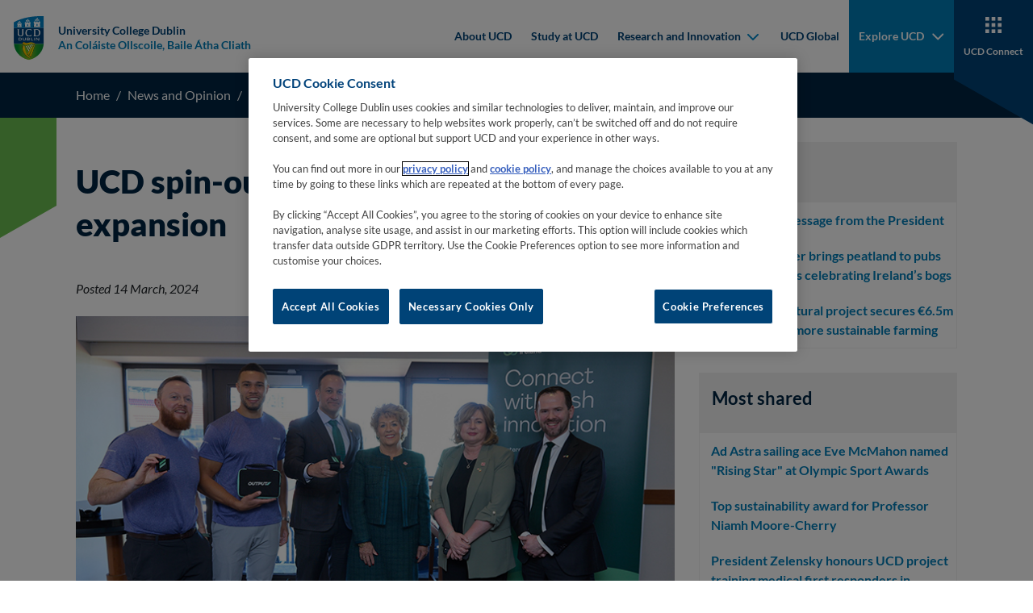

--- FILE ---
content_type: text/html
request_url: https://www.ucd.ie/newsandopinion/news/2024/march/14/ucdspin-outoutputsportslaunchesusexpansion/
body_size: 9604
content:

    <!DOCTYPE html>
    <html lang="en">
        <head>
    <meta charset="utf-8"/>
    <meta http-equiv="x-ua-compatible" content="ie=edge"/>
    <title>UCD spin-out Output Sports launches US expansion - University College Dublin</title>
    <meta name="viewport" content="width=device-width, initial-scale=1"/>
    <meta name="theme-color" content="#1e1e1e"/>
    <meta name="msapplication-navbutton-color" content="#1e1e1e"/>
    <meta name="apple-mobile-web-app-status-bar-style" content="black"/>
    <meta name="silktide-cms" content="eyJjbXMiOiJUZXJtaW5hbGZvdXIiLCJlZGl0b3JVcmwiOiJodHRwczovL2Ntcy51Y2QuaWUvc20vcGFnZS9kaXJlY3RFZGl0I2VkaXQvMS9lbi8yMjM1MTEifQ"/><!-- CookiePro Cookies Consent Notice start for ucd.ie -->
<script type="text/javascript" src="https://cookie-cdn.cookiepro.com/consent/f638e53d-11c1-473f-aa7f-b47b6862f492/OtAutoBlock.js" ></script>
<script src="https://cookie-cdn.cookiepro.com/scripttemplates/otSDKStub.js"  type="text/javascript" charset="UTF-8" data-domain-script="f638e53d-11c1-473f-aa7f-b47b6862f492" ></script>
<script type="text/javascript">
function OptanonWrapper() {
var elements = document.querySelectorAll('.ot-host-name, .ot-host-desc');
for (var i = 0; i < elements.length; i++) {
elements[i].parentNode.removeChild(elements[i]);
}
}
</script>
<!-- CookiePro Cookies Consent Notice end for ucd.ie -->
    <link rel="apple-touch-icon" sizes="180x180" href="/t4media/apple-touch-icon.png?v=0.0.1">
    <link rel="icon" type="image/png" sizes="32x32" href="/t4media/favicon-32x32.png?v=0.0.1">
    <link rel="icon" type="image/png" sizes="16x16" href="/t4media/favicon-16x16.png?v=0.0.1">
    <link rel="stylesheet" href="/t4media/main.min.css?v=0.0.1"/>
    <link rel="canonical" href="https://www.ucd.ie/newsandopinion/news/2024/march/14/ucdspin-outoutputsportslaunchesusexpansion/"/>
    <meta property="fb:app_id" content="155514328376978"/>
    <meta name="twitter:site" content="@ucddublin"/>

    <!-- OpenGraph / Social Tags -->
    <meta property="og:url" content="https://www.ucd.ie/newsandopinion/news/2024/march/14/ucdspin-outoutputsportslaunchesusexpansion/"/>
    <meta property="og:title" content="UCD spin-out Output Sports launches US expansion"/>
    <meta property="og:image" content="https://www.ucd.ie/t4media/750_Output Sports Boston 2024.jpg"/>
    <meta name="twitter:card" content="summary_large_image" />


<script>
    window.dataLayer = window.dataLayer || [];
    window.dataLayer.push({
            'page_description': `UCD spin-out Output Sports launches US expansion`,
            'page_last_update':'15/03/2024',
            'website':`University College Dublin`,
            'intended_audience':'current_students, prospective_students, research, staff',
         	'google_analytics_id':'UA-3014165-1', 
            'ga4_id':'', 
         	'facebook_id':'155514328376978',
            'site_folder':'/',
            'unit_code':'S074',
            'college_code':'DC'
    });
</script><!-- Google Tag Manager -->
<script>(function(w,d,s,l,i){w[l]=w[l]||[];w[l].push({'gtm.start':
new Date().getTime(),event:'gtm.js'});var f=d.getElementsByTagName(s)[0],
j=d.createElement(s),dl=l!='dataLayer'?'&l='+l:'';j.async=true;j.src=
'https://www.googletagmanager.com/gtm.js?id='+i+dl;f.parentNode.insertBefore(j,f);
})(window,document,'script','dataLayer','GTM-P56RDT5');</script>
<!-- End Google Tag Manager -->
        </head>
        <body class="body">
    <nav class="navbar navbar-expand-xl fixed-top">
        <div class="container-fluid">
            <a class="navbar-brand me-auto me-xl-0" href="/" title="Go to 'Home' page">
                <div class="navbar-brand__main">
                    
<img class="navbar-brand__desktop" src="/t4media/crest-ucd.svg" alt="University College Dublin">
                    
          <div class="navbar-brand__text">
          <span>University College Dublin</span>
          <span>An Coláiste Ollscoile, Baile Átha Cliath</span></div>
                </div>
            </a>
            <button id="hamburger" class="hamburger hamburger--spring border-0" data-toggle="menu-offcanvas" type="button" tab-index="5">
                <span class="hamburger-box">
                    <span class="hamburger-inner"></span>
                </span>
                <span class="hamburger-label">Menu</span>
                <span class="hamburger-label">Close</span>
            </button>
            
<div class="navbar-collapse offcanvas-collapse greedy-nav" id="offcanvas-navbar">
    <ul class="navbar-nav ms-auto visible-links">
            
    <li class="nav-item">
    <a href="/about-ucd/" class="nav-link " target="_self">About UCD</a>
    </li>
    <li class="nav-item">
    <a href="/studyatucd/" class="nav-link " target="_self">Study at UCD</a>
    </li>
    <li class="nav-item">
    <div class="dropdown">
        <button class="dropdown-toggle" type="button" id="mainnav-dropdown-2" data-bs-toggle="dropdown" aria-haspopup="true" aria-expanded="false">
            Research and Innovation
            <div class="dropdown-toggle__arrow">
                <svg width="15" height="10" viewBox="0 0 15 10" fill="none" xmlns="http://www.w3.org/2000/svg">
                    <path fill-rule="evenodd" clip-rule="evenodd" d="M2.67195 1.2841C2.28143 0.89358 1.64826 0.89358 1.25774 1.2841C0.867213 1.67463 0.867213 2.30779 1.25774 2.69832L7.27553 8.71611C7.44639 8.88697 7.66369 8.98307 7.88679 9.00443C7.98152 9.0135 8.0773 9.00909 8.17101 8.99121C8.36107 8.95494 8.54264 8.86324 8.68977 8.71611L14.7076 2.69832C15.0981 2.30779 15.0981 1.67463 14.7076 1.2841C14.317 0.89358 13.6839 0.89358 13.2934 1.2841L7.98265 6.5948L2.67195 1.2841Z" fill="#111111"/>
                </svg>
            </div>
        </button>
        <div class="dropdown-menu" aria-labelledby="mainnav-dropdown-2" role="menu">
            <ul class="dropdown-menu--list p-0 m-0">
            <li role="menuitem">
            <a class="dropdown-item" href="/researchandinnovation/" target="_self">
                <span class="dropdown-item__arrow">
                    <svg width="11" height="16" viewBox="0 0 11 16" fill="none" xmlns="http://www.w3.org/2000/svg">
                        <g clip-path="url(#clip0_1_5b)">
                            <path fill-rule="evenodd" clip-rule="evenodd" d="M1.7841 12.8281C1.39358 13.2186 1.39358 13.8517 1.7841 14.2423C2.17463 14.6328 2.80779 14.6328 3.19832 14.2423L9.21611 8.22447C9.38697 8.05361 9.48307 7.83631 9.50443 7.61321C9.5135 7.51848 9.50909 7.4227 9.49121 7.32899C9.45494 7.13893 9.36324 6.95736 9.21611 6.81023L3.19832 0.792401C2.80779 0.401901 2.17463 0.401901 1.7841 0.792401C1.39358 1.183 1.39358 1.8161 1.7841 2.2066L7.0948 7.51735L1.7841 12.8281Z" fill="#111111" />
                        </g>
                        <defs>
                            <clipPath id="clip0_1_5b">
                                <rect width="15" height="10" fill="white" transform="translate(0.5 15.5) rotate(-90)" />
                            </clipPath>
                        </defs>
                    </svg>
                </span>
                Research and Innovation
            </a>
            </li>
            <li role="menuitem">
            <a class="dropdown-item" href="https://www.ucd.ie/research/" target="_self">
                <span class="dropdown-item__arrow">
                    <svg width="11" height="16" viewBox="0 0 11 16" fill="none" xmlns="http://www.w3.org/2000/svg">
                        <g clip-path="url(#clip0_1_5b)">
                            <path fill-rule="evenodd" clip-rule="evenodd" d="M1.7841 12.8281C1.39358 13.2186 1.39358 13.8517 1.7841 14.2423C2.17463 14.6328 2.80779 14.6328 3.19832 14.2423L9.21611 8.22447C9.38697 8.05361 9.48307 7.83631 9.50443 7.61321C9.5135 7.51848 9.50909 7.4227 9.49121 7.32899C9.45494 7.13893 9.36324 6.95736 9.21611 6.81023L3.19832 0.792401C2.80779 0.401901 2.17463 0.401901 1.7841 0.792401C1.39358 1.183 1.39358 1.8161 1.7841 2.2066L7.0948 7.51735L1.7841 12.8281Z" fill="#111111" />
                        </g>
                        <defs>
                            <clipPath id="clip0_1_5b">
                                <rect width="15" height="10" fill="white" transform="translate(0.5 15.5) rotate(-90)" />
                            </clipPath>
                        </defs>
                    </svg>
                </span>
                Research
            </a>
            </li>
            <li role="menuitem">
            <a class="dropdown-item" href="https://www.ucd.ie/innovation/" target="_self">
                <span class="dropdown-item__arrow">
                    <svg width="11" height="16" viewBox="0 0 11 16" fill="none" xmlns="http://www.w3.org/2000/svg">
                        <g clip-path="url(#clip0_1_5b)">
                            <path fill-rule="evenodd" clip-rule="evenodd" d="M1.7841 12.8281C1.39358 13.2186 1.39358 13.8517 1.7841 14.2423C2.17463 14.6328 2.80779 14.6328 3.19832 14.2423L9.21611 8.22447C9.38697 8.05361 9.48307 7.83631 9.50443 7.61321C9.5135 7.51848 9.50909 7.4227 9.49121 7.32899C9.45494 7.13893 9.36324 6.95736 9.21611 6.81023L3.19832 0.792401C2.80779 0.401901 2.17463 0.401901 1.7841 0.792401C1.39358 1.183 1.39358 1.8161 1.7841 2.2066L7.0948 7.51735L1.7841 12.8281Z" fill="#111111" />
                        </g>
                        <defs>
                            <clipPath id="clip0_1_5b">
                                <rect width="15" height="10" fill="white" transform="translate(0.5 15.5) rotate(-90)" />
                            </clipPath>
                        </defs>
                    </svg>
                </span>
                Innovation
            </a>
            </li>
            </ul>
        </div>
    </div>
    </li>
    <li class="nav-item">
    <a href="https://www.ucd.ie/global/" class="nav-link " target="_self">UCD Global</a>
    </li>
            
             </ul>
             <div class="nav-item-more dropdown">
                 <button id="dropdown-more" class="dropdown-toggle dropdown-toggle--more d-xl-none" type="button" data-bs-toggle="dropdown" aria-haspopup="true" aria-expanded="false" data-bs-auto-close="outside">
                     <i class="las la-ellipsis-v"></i>
                     More
                 </button>
                 <div class="dropdown-menu" id="hiddenLinks" aria-labelledby="dropdown-more">
                     <ul class="navbar-nav ms-auto hidden-links p-0 m-0"></ul>
                 </div>
             </div>
			</div>
            <div class="navbar__subnav">
                <button id="hamburger-laptop" class="hamburger hamburger--spring border-0" data-toggle="menu-offcanvas" type="button">
                    <span class="hamburger-box">
                        <span class="hamburger-inner"></span>
                    </span>
                    <span class="hamburger-label">Menu</span>
                    <span class="hamburger-label">Close</span>
                </button>
                
                <a href="javascript:;" class="navbar__button navbar__button--explore navbar__button--blue" role="button" data-bs-toggle="collapse" aria-controls="explore" aria-expanded="false" title="Go to 'Explore' page">
                    <img src="/t4media/icon-union.svg" alt="Explore UCD" class="img--svg">
                    <span>Explore UCD</span>
                </a>
                <a href="/connect/" class="navbar__button navbar__button--connect navbar__button--navy" title="Go to 'Connect' page">
                    <img src="/t4media/icon-tiles.svg" alt="UCD Connect" class="img--svg">
                    <span>UCD Connect</span>
                </a>
            </div>
        </div>
    </nav>
    <div id="explore" class="collapse explore">
        <button id="explore-close" class="hamburger hamburger--spring is-active" type="button">
            <span class="hamburger-box">
                <span class="hamburger-inner"></span>
            </span>
            <span class="hamburger-label">Menu</span>
            <span class="hamburger-label">Close</span>
        </button>
        <div class="explore__top">
            <div class="explore__heading" role="heading">
                <h2>Explore UCD</h2>
                <a href="/"  title="Go to 'Home' page">UCD Home &gt;</a>
            </div>
            <form class="form form-inline form--search" action="https://www.ucd.ie/search-results/" method="get">
                <div class="form-group">
                    <label for="search-ucd" class="sr-only">Search UCD.ie</label>
                    <input type="text" class="form-control" id="search-ucd" name="q" placeholder="Search UCD.ie">
                </div>
                <button type="submit">
                    <span class="sr-only">Search</span>
                    <img src="/t4media/icon-search.svg" alt="Search UCD.ie" class="img--svg">
                </button>
            </form>
        </div>
        <div class="explore__menu">
            
    <div class="explore__item">
        <h3 class="collapsed" data-bs-toggle="collapse" data-bs-target="#explore-collapse-627629" aria-expanded="false" aria-controls="explore-collapse-627629">About UCD</h3>
            <ul id="explore-collapse-627629" class="collapse">
                <li>
                    <a href="https://www.ucd.ie/about-ucd/" title="Go to 'Overview' page">Overview</a>
                </li>
                <li>
                    <a href="https://strategy.ucd.ie/" target="_blank" rel="noopener" tabindex="0" title="Go to 'University Strategy' page"><span class="sr-only">(opens in a new window)</span>University Strategy</a>
                </li>
                <li>
                    <a href="https://www.ucd.ie/governance/" title="Go to 'University Governance' page">University Governance</a>
                </li>
                <li>
                    <a href="https://www.ucd.ie/president/" title="Go to 'President's Office' page">President's Office</a>
                </li>
                <li>
                    <a href="https://www.ucd.ie/sustainability/" title="Go to 'Sustainability' page">Sustainability</a>
                </li>
                <li>
                    <a href="https://www.ucd.ie/equality/" title="Go to 'Equality, Diversity &amp; Inclusion' page">Equality, Diversity &amp; Inclusion</a>
                </li>
                <li>
                    <a href="https://www.ucd.ie/campusdevelopment/" title="Go to 'Campus Development' page">Campus Development</a>
                </li>
            </ul>
    </div>
    <div class="explore__item">
        <h3 class="collapsed" data-bs-toggle="collapse" data-bs-target="#explore-collapse-627630" aria-expanded="false" aria-controls="explore-collapse-627630">Students</h3>
            <ul id="explore-collapse-627630" class="collapse">
                <li>
                    <a href="https://www.ucd.ie/courses/catalogue/" title="Go to 'Course Catalogue' page">Course Catalogue</a>
                </li>
                <li>
                    <a href="https://www.ucd.ie/studyatucd/" title="Go to 'Study at UCD' page">Study at UCD</a>
                </li>
                <li>
                    <a href="https://www.ucd.ie/students/" title="Go to 'Current Students' page">Current Students</a>
                </li>
                <li>
                    <a href="https://www.ucd.ie/residences/" title="Go to 'Campus Accommodation' page">Campus Accommodation</a>
                </li>
                <li>
                    <a href="https://www.ucd.ie/global/studentexperience/" title="Go to 'International Student Experience' page">International Student Experience</a>
                </li>
                <li>
                    <a href="https://www.ucd.ie/all/" title="Go to 'Access &amp; Lifelong Learning' page">Access &amp; Lifelong Learning</a>
                </li>
                <li>
                    <a href="https://www.ucd.ie/careers/students/" title="Go to 'Careers Network' page">Careers Network</a>
                </li>
                <li>
                    <a href="https://www.ucd.ie/sport/" title="Go to 'Sports Clubs' page">Sports Clubs</a>
                </li>
            </ul>
    </div>
    <div class="explore__item">
        <h3 class="collapsed" data-bs-toggle="collapse" data-bs-target="#explore-collapse-627631" aria-expanded="false" aria-controls="explore-collapse-627631">Research & Innovation</h3>
            <ul id="explore-collapse-627631" class="collapse">
                <li>
                    <a href="https://www.ucd.ie/research/" title="Go to 'Research' page">Research</a>
                </li>
                <li>
                    <a href="https://www.ucd.ie/innovation/" title="Go to 'Innovation at NovaUCD' page">Innovation at NovaUCD</a>
                </li>
                <li>
                    <a href="https://www.ucd.ie/graduatestudies/" title="Go to 'Graduate Studies' page">Graduate Studies</a>
                </li>
                <li>
                    <a href="https://www.ucd.ie/research/portal/" title="Go to 'Support for Researchers' page">Support for Researchers</a>
                </li>
                <li>
                    <a href="https://people.ucd.ie/" target="_blank" rel="noopener" tabindex="0" title="Go to 'Find a UCD Researcher' page"><span class="sr-only">(opens in a new window)</span>Find a UCD Researcher</a>
                </li>
            </ul>
    </div>
    <div class="explore__item">
        <h3 class="collapsed" data-bs-toggle="collapse" data-bs-target="#explore-collapse-627633" aria-expanded="false" aria-controls="explore-collapse-627633">Colleges</h3>
            <ul id="explore-collapse-627633" class="collapse">
                <li>
                    <a href="https://www.ucd.ie/artshumanities/" title="Go to 'UCD College of Arts and Humanities' page">UCD College of Arts and Humanities</a>
                </li>
                <li>
                    <a href="https://www.ucd.ie/collegesandschools/business/" title="Go to 'UCD College of Business' page">UCD College of Business</a>
                </li>
                <li>
                    <a href="https://www.ucd.ie/eacollege/" title="Go to 'UCD College of Engineering and Architecture' page">UCD College of Engineering and Architecture</a>
                </li>
                <li>
                    <a href="https://www.ucd.ie/chas/" title="Go to 'UCD College of Health and Agricultural Sciences' page">UCD College of Health and Agricultural Sciences</a>
                </li>
                <li>
                    <a href="https://www.ucd.ie/science/" title="Go to 'UCD College of Science' page">UCD College of Science</a>
                </li>
                <li>
                    <a href="https://www.ucd.ie/socscilaw/" title="Go to 'UCD College of Social Sciences and Law' page">UCD College of Social Sciences and Law</a>
                </li>
                <li>
                    <a href="/collegesandschools/" title="Go to 'All Colleges and Schools' page">All Colleges and Schools</a>
                </li>
            </ul>
    </div>
    <div class="explore__item">
        <h3 class="collapsed" data-bs-toggle="collapse" data-bs-target="#explore-collapse-627632" aria-expanded="false" aria-controls="explore-collapse-627632">Engage</h3>
            <ul id="explore-collapse-627632" class="collapse">
                <li>
                    <a href="https://www.ucd.ie/newsandopinion/" title="Go to 'News &amp; Opinion' page">News &amp; Opinion</a>
                </li>
                <li>
                    <a href="https://www.ucd.ie/events/" title="Go to 'Events' page">Events</a>
                </li>
                <li>
                    <a href="https://www.ucd.ie/alumni/" title="Go to 'Alumni' page">Alumni</a>
                </li>
                <li>
                    <a href="https://www.ucd.ie/workatucd/" title="Go to 'Work at UCD' page">Work at UCD</a>
                </li>
                <li>
                    <a href="https://www.ucd.ie/ucdinthecommunity/" title="Go to 'UCD in the Community' page">UCD in the Community</a>
                </li>
                <li>
                    <a href="https://www.ucd.ie/global/globalpartnerships/" title="Go to 'Global Partnerships' page">Global Partnerships</a>
                </li>
                <li>
                    <a href="https://www.ucd.ie/careers/employers/" title="Go to 'Employers' page">Employers</a>
                </li>
                <li>
                    <a href="https://www.ucdfoundation.ie/" target="_blank" rel="noopener" tabindex="0" title="Go to 'UCD Foundation' page"><span class="sr-only">(opens in a new window)</span>UCD Foundation</a>
                </li>
                <li>
                    <a href="/universityrelations/" title="Go to 'University Relations' page">University Relations</a>
                </li>
            </ul>
    </div>
    <div class="explore__item">
        <h3 class="collapsed" data-bs-toggle="collapse" data-bs-target="#explore-collapse-627634" aria-expanded="false" aria-controls="explore-collapse-627634">Key Services</h3>
            <ul id="explore-collapse-627634" class="collapse">
                <li>
                    <a href="/a-z/" title="Go to 'A to Z' page">A to Z</a>
                </li>
                <li>
                    <a href="https://www.ucd.ie/library/" title="Go to 'Library' page">Library</a>
                </li>
                <li>
                    <a href="https://www.ucd.ie/directory" title="Go to 'Staff Directory' page">Staff Directory</a>
                </li>
                <li>
                    <a href="https://www.ucd.ie/sportandfitness/" title="Go to 'Sport &amp; Fitness' page">Sport &amp; Fitness</a>
                </li>
                <li>
                    <a href="https://www.ucd.ie/itservices/" title="Go to 'IT Services' page">IT Services</a>
                </li>
                <li>
                    <a href="https://www.ucd.ie/hr/" title="Go to 'HR' page">HR</a>
                </li>
                <li>
                    <a href="https://www.ucd.ie/estates/ourservices/commuting/" title="Go to 'Commuting' page">Commuting</a>
                </li>
            </ul>
    </div>
        </div>
        <div class="explore__footer">
            <ul class="explore__socials">
    <li>
        <a href="https://linkedin.com/school/university-college-dublin/" target="_blank" rel="noopener" tabindex="0" title="Go to 'LinkedIn' page">
            <i class="lab la-linkedin-in"></i><span class="sr-only">(opens in a new window)</span>
        </a>
    </li>
    <li>
        <a href="https://www.facebook.com/universitycollegedublin" target="_blank" rel="noopener" tabindex="0" title="Go to 'Facebook' page">
            <i class="lab la-facebook-f"></i><span class="sr-only">(opens in a new window)</span>
        </a>
    </li>
    <li>
        <a href="https://instagram.com/universitycollegedublin" target="_blank" rel="noopener" tabindex="0" title="Go to 'Instagram' page">
            <i class="lab la-instagram"></i><span class="sr-only">(opens in a new window)</span>
        </a>
    </li>
    <li>
        <a href="https://www.youtube.com/user/myucd" target="_blank" rel="noopener" tabindex="0" title="Go to 'YouTube' page">
            <i class="lab la-youtube"></i><span class="sr-only">(opens in a new window)</span>
        </a>
    </li>
    <li>
        <a href="https://www.threads.com/@universitycollegedublin" target="_blank" rel="noopener" tabindex="0" title="Go to 'Threads' page">
            <i class="icon-threads"></i><span class="sr-only">(opens in a new window)</span>
        </a>
    </li>
    <li>
        <a href="https://twitter.com/ucddublin" target="_blank" rel="noopener" tabindex="0" title="Go to 'Twitter' page">
            <i class="lab la-twitter"></i><span class="sr-only">(opens in a new window)</span>
        </a>
    </li>
    <li>
        <a href="https://www.tiktok.com/@universitycollegedublin" target="_blank" rel="noopener" tabindex="0" title="Go to 'Tiktok' page">
            <i class="icon-tiktok"></i><span class="sr-only">(opens in a new window)</span>
        </a>
    </li>
    <li>
        <a href="https://bsky.app/profile/ucddublin.bsky.social" target="_blank" rel="noopener" tabindex="0" title="Go to 'Bluesky' page">
            <i class="icon-bluesky"></i><span class="sr-only">(opens in a new window)</span>
        </a>
    </li>
    <li>
        <a href="https://theconversation.com/institutions/university-college-dublin-1365" target="_blank" rel="noopener" tabindex="0" title="Go to 'Conversation' page">
            <i class="icon-conversation"></i><span class="sr-only">(opens in a new window)</span>
        </a>
    </li>
            </ul>
        </div>
    </div>
            <main>
    <section class="section section--breadcrumbs">
        <div class="component-breadcrumb">
            <div class="container">
                <nav aria-label="breadcrumb">
                    <ol class="breadcrumb">
                        <li class="breadcrumb-item"><a href="/">Home</a></li>
                        <li class="breadcrumb-item"><a href="/newsandopinion/">News and Opinion</a></li><li class="breadcrumb-item"><a href="/newsandopinion/news/">News</a></li><li class="breadcrumb-item"><a href="/newsandopinion/news/2024/">2024</a></li><li class="breadcrumb-item"><a href="/newsandopinion/news/2024/march/">March</a></li><li class="breadcrumb-item"><a href="/newsandopinion/news/2024/march/14/">14</a></li><li class="breadcrumb-item"><a href="/newsandopinion/news/2024/march/14/ucdspin-outoutputsportslaunchesusexpansion/">UCD spin-out Output Sports launches US expansion</a></li>
                    </ol>
                </nav>
            </div>
        </div>
    </section>
                <div class="container has-sidemenu">
    <!-- ucdcanc-Main Content - component 19 --><section class="section section--component-23 rectangle rectangle--small rectangle--green-top-left rectangle--blend-off section--order-lg-inverted">
    <div class="component-23">
        <div class="container">
            <h1 class="component-23__title heading-xxl">UCD spin-out Output Sports launches US expansion</h1>
            <div class="addthis_inline_share_toolbox_ujjq"></div>
            <!--<p>Thursday, 14 March, 2024</p>-->
        </div>
    </div>
</section>
    <section class="section section--component-19  rectangle"><span name="d.en.739763"></span>
        <div class="component-19">
            <div class="container">
                <div class="row">
                    <div class="col-12">
                        <p><em>Posted 14 March, 2024</em></p> 
<p><img src="/t4media/750_Output Sports Boston 2024.jpg" alt="" style="width : 750px; height : 482px; border : ; padding : ; margin : ; float : ;"></p>
                    </div>
               </div>
           </div>
       </div>
    </section>
    <!--/ucdcanc-Main Content - component 19 --><aside class="quicklinks quicklinksfloat">
    <h3>In The Media</h3>
    <ul>
<li><a href="https://www.rte.ie/news/business/2024/0313/1437663-output-sports-expands-to-us/" target="_blank" rel="noopener">RT&Eacute; News</a></li>
</ul>
</aside>
    <!-- ucdcanc-Main Content - component 19 -->
    <section class="section section--component-19  rectangle"><span name="d.en.739765"></span>
        <div class="component-19">
            <div class="container">
                <div class="row">
                    <div class="col-12">
                        <p>UCD sports technology spin-out <a href="https://www.outputsports.com/" target="_blank" rel="noopener" title="Go to 'Output Sports' page" tabindex="0"><span class="sr-only">(opens in a new window)</span>Output Sports</a> has announced details of its expansion into the US market.<br><br>The company, co-founded in 2018 by Dr Martin O'Reilly, Dr Darragh Whelan, Julian Eberle and <a href="https://people.ucd.ie/b.caulfield" target="_blank" rel="noopener" title="Go to 'Professor Brian Caulfield' page" tabindex="0"><span class="sr-only">(opens in a new window)</span>Professor Brian Caulfield</a> as a spin-out from the <a href="https://www.ucd.ie/phpps/" target="_blank" rel="noopener" title="Go to 'UCD School of Public Health, Physiotherapy and Sports Science' page">UCD School of Public Health, Physiotherapy and Sports Science</a> and the <a href="https://www.insight-centre.org/" target="_blank" rel="noopener" title="Go to 'Insight SFI Research Centre for Data Analytics' page" tabindex="0"><span class="sr-only">(opens in a new window)</span>Insight SFI Research Centre for Data Analytics</a>, is seeking to collaborate with the Boston Red Sox baseball team as part of its investment in the State of Massachusetts.<br><br>Output Sports recently established a new office in Boston and co-founder and CEO, Dr Martin O'Reilly has also relocated there to further build its US growth team which includes 5 new hires to date.<br><br>Former Leinster and Ireland rugby player Adam Byrne, a graduate from the UCD School of Biomedical Engineering, was earlier this year appointed as Output Sports’ Commercial Manager for North America.<br><br>Its products enable strength and conditioning coaches, sport scientists and rehab professionals, to fully understand and optimise their athletes’ performance using a single wearable sensor system.&nbsp;<br><br>The company’s technology is currently used by sports practitioners across 30+ countries, including in the USA and in multiple sports.<br>In late 2022 Output Sports launched a V2 product which has led to significant US growth with over 300 new clients onboarded, including flagship clients in the NFL, WNSL, MLB, NHL, WNBA and NBA.&nbsp;<br><br>“Since the launch of our V2 product we have seen tremendous growth in the USA with product usage across elite sport, education settings and gyms. It is an incredibly exciting time for us at Output as we double down on the US opportunity,” said Dr Martin O’Reilly, CEO.<br><br>News of the company’s increased expansion into the US market came following a meeting with Taoiseach Leo Varadkar TD during a visit to Fenway Park, the home of the Boston Red Sox baseball team.<br><br>The Taoiseach is involved in a programme of events in Boston with Irish companies scaling in the US, including Output Sports, in advance of his traditional St Patrick’s Day meeting with President Joe Biden at the White House in Washington DC.&nbsp;<br><br>Earlier this week, leading the US delegation, the Taoiseach and Leo Clancy announced Enterprise Ireland’s St. Patrick’s Day programme of over 50 overseas business events, marking the enormous impact of Irish companies across the globe.<br><br>“We are really proud that Irish companies are proving successful at home and abroad thanks to their focus on innovation. Ireland’s strong industrial base, and our world-class research and development ecosystem, is helping many Irish companies to grow at a rapid pace in international markets. Ireland is a very open economy, with huge exports relative to our size,” said Taoiseach Varadkar.<br><br>“We have some extraordinary Irish companies who are the best at what they do globally. This St Patrick’s Day programme for 2024 is a great platform to showcase Irish companies that are scaling rapidly through world-class innovation.”&nbsp;</p> 
<p class="p1"><span>By:&nbsp;</span><a title="Go to 'David Kearns' page" href="http://www.ucd.ie/universityrelations/the-team/bios/david-kearns/index.html" target="_blank" rel="noopener">David Kearns</a><span>, Digital Journalist / Media Officer, UCD University Relations&nbsp;(with materials from Micéal Whelan, UCD Research and Innovation)</span></p> 
<p class="p1"><span><strong>To contact the UCD News &amp; Content Team, email:&nbsp;newsdesk@ucd.ie</strong></span></p>
                    </div>
               </div>
           </div>
       </div>
    </section>
    <!--/ucdcanc-Main Content - component 19 -->
    <div class="sidemenu">
    <div class="sidemenu--section sidemenu--section-grey-lighter">
        <div class="sidemenu__panel">
            <h5>
                <a class="collapsed" data-bs-toggle="collapse" href="#sideMenuCollapsePanel-linkMenu0" type="button" aria-expanded="false" aria-controls="sideMenuCollapsePanel-linkMenu0">
                    Latest
                    <span class="icon d-lg-none">
                        <span class="open"> 
                            <svg width="24" height="24" viewbox="0 0 24 24" fill="none" xmlns="http://www.w3.org/2000/svg">
                                <path fill-rule="evenodd" clip-rule="evenodd" d="M14.5327 0.5H9.93273V9.70027H0.732422V14.3003H9.93273V23.5H14.5327V14.3003H23.7324V9.70027H14.5327V0.5Z" fill="currentColor" />
                            </svg>
                        </span>
                        <span class="close"> 
                            <svg width="24" height="24" viewbox="0 0 24 6" fill="none" xmlns="http://www.w3.org/2000/svg">
                                <path d="M0.732422 5.3002V0.700195H23.7324V5.3002H0.732422Z" fill="currentColor" />
                            </svg>
                        </span>
                    </span>
                </a>
            </h5>
            <div class="collapse d-lg-block" id="sideMenuCollapsePanel-linkMenu0">
                <ul class="multilevel-linkul-0"> 
 <li><a href="/newsandopinion/news/2025/december/19/end-of-yearmessagefromthepresident/" class="quicklink" title="Go to 'End-of-year message from the President' page">End-of-year message from the President</a></li> 
 <li><a href="/newsandopinion/news/2025/december/19/ucdresearcherbringspeatlandtopubswithbeersmatscelebratingirelandsbogs/" class="quicklink" title="Go to 'UCD researcher brings peatland to pubs with beers mats celebrating Ireland’s bogs' page">UCD researcher brings peatland to pubs with beers mats celebrating Ireland’s bogs</a></li> 
 <li><a href="/newsandopinion/news/2025/december/17/ucdaiagriculturalprojectsecures65mtodrivesafermoresustainablefarming/" class="quicklink" title="Go to 'UCD AI agricultural project secures €6.5m to drive safer, more sustainable farming' page">UCD AI agricultural project secures €6.5m to drive safer, more sustainable farming</a></li> 
</ul>
            </div>
        </div>
    </div>
    <div class="sidemenu--section sidemenu--section-grey-lighter">
        <div class="sidemenu__panel">
            <h5>
                <a class="collapsed" data-bs-toggle="collapse" href="#sideMenuCollapsePanel-linkMenu1" type="button" aria-expanded="false" aria-controls="sideMenuCollapsePanel-linkMenu1">
                    Most shared
                    <span class="icon d-lg-none">
                        <span class="open"> 
                            <svg width="24" height="24" viewbox="0 0 24 24" fill="none" xmlns="http://www.w3.org/2000/svg">
                                <path fill-rule="evenodd" clip-rule="evenodd" d="M14.5327 0.5H9.93273V9.70027H0.732422V14.3003H9.93273V23.5H14.5327V14.3003H23.7324V9.70027H14.5327V0.5Z" fill="currentColor" />
                            </svg>
                        </span>
                        <span class="close"> 
                            <svg width="24" height="24" viewbox="0 0 24 6" fill="none" xmlns="http://www.w3.org/2000/svg">
                                <path d="M0.732422 5.3002V0.700195H23.7324V5.3002H0.732422Z" fill="currentColor" />
                            </svg>
                        </span>
                    </span>
                </a>
            </h5>
            <div class="collapse d-lg-block" id="sideMenuCollapsePanel-linkMenu1">
                <ul class="multilevel-linkul-0"> 
 <li><a href="/newsandopinion/news/2025/december/12/adastrasailingaceevemcmahonnamedrisingstaratolympicsportawards/" class="quicklink" title="Go to 'Ad Astra sailing ace Eve McMahon named &quot;Rising Star&quot; at Olympic Sport Awards' page">Ad Astra sailing ace Eve McMahon named "Rising Star" at Olympic Sport Awards</a></li> 
 <li><a href="/newsandopinion/news/2025/december/10/topsustainabilityawardforprofessorniamhmoore-cherry/" class="quicklink" title="Go to 'Top sustainability award for Professor Niamh Moore-Cherry' page">Top sustainability award for Professor Niamh Moore-Cherry</a></li> 
 <li><a href="/newsandopinion/news/2025/december/04/presidentzelenskyhonoursucdprojecttrainingmedicalfirstrespondersinukraine/" class="quicklink" title="Go to 'President Zelensky honours UCD project training medical first responders in Ukraine' page">President Zelensky honours UCD project training medical first responders in Ukraine</a></li> 
</ul>
            </div>
        </div>
    </div>
    <div class="sidemenu--section sidemenu--section-grey-lighter">
        <div class="sidemenu__panel">
            <h5>
                <a class="collapsed" data-bs-toggle="collapse" href="#sideMenuCollapsePanel-linkMenu2" type="button" aria-expanded="false" aria-controls="sideMenuCollapsePanel-linkMenu2">
                    UCD academics on The Conversation
                    <span class="icon d-lg-none">
                        <span class="open"> 
                            <svg width="24" height="24" viewbox="0 0 24 24" fill="none" xmlns="http://www.w3.org/2000/svg">
                                <path fill-rule="evenodd" clip-rule="evenodd" d="M14.5327 0.5H9.93273V9.70027H0.732422V14.3003H9.93273V23.5H14.5327V14.3003H23.7324V9.70027H14.5327V0.5Z" fill="currentColor" />
                            </svg>
                        </span>
                        <span class="close"> 
                            <svg width="24" height="24" viewbox="0 0 24 6" fill="none" xmlns="http://www.w3.org/2000/svg">
                                <path d="M0.732422 5.3002V0.700195H23.7324V5.3002H0.732422Z" fill="currentColor" />
                            </svg>
                        </span>
                    </span>
                </a>
            </h5>
            <div class="collapse d-lg-block" id="sideMenuCollapsePanel-linkMenu2">
                <ul class="multilevel-linkul-0"> 
 <li><a href="/newsandopinion/news/2025/november/03/opinionextremeheatisdrivinguppropertypricesinspainscoolernorthernregionsnewstudy/" class="quicklink" title="Go to 'Opinion: Extreme heat is driving up property prices in Spain’s cooler northern regions – new study' page">Opinion: Extreme heat is driving up property prices in Spain’s cooler northern regions – new study</a></li> 
 <li><a href="/newsandopinion/news/2025/july/29/opinionhowtheukcouldreformtheeuropeanconventiononhumanrights/" class="quicklink" title="Go to 'Opinion: How the UK could reform the European convention on human rights' page">Opinion: How the UK could reform the European convention on human rights</a></li> 
 <li><a href="/newsandopinion/news/2025/june/26/opinionupcycledfoodisontherisehereswhatyouneedtoknow/" class="quicklink" title="Go to 'Opinion: ‘Upcycled’ food is on the rise – here’s what you need to know' page">Opinion: ‘Upcycled’ food is on the rise – here’s what you need to know</a></li> 
</ul>
            </div>
        </div>
    </div>
    </div><!--/.sidemenu-->
                </div><!--/.container-->
            </main>
    <footer class="footer">
        <div class="footer__background"></div>
        <div class="footer__gradient footer__gradient--yellow"></div>
        <div class="footer__gradient footer__gradient--blue"></div>
        <div class="footer__gradient footer__gradient--overlay"></div>
        <div class="footer__grid-overlay">
            <img src="/t4media/grid-overlay-footer.png" alt="Overlay graphic">
        </div>
        <div class="footer__polygons">
            <div class="footer__polygon footer__polygon--right">
                <svg width="1537" height="878" viewbox="0 0 1537 878" fill="none" xmlns="http://www.w3.org/2000/svg">
                    <g style="mix-blend-mode:multiply" opacity="0.25">
                        <path d="M1537 0L-3.48091e-05 878H1537V0Z" fill="#008ACC" />
                    </g>
                </svg>
            </div>
            <div class="footer__polygon footer__polygon--left">
                <svg width="800" height="462" viewbox="0 0 800 462" fill="none" xmlns="http://www.w3.org/2000/svg">
                    <g style="mix-blend-mode:multiply" opacity="0.2">
                        <path d="M0 0L800 462L0 462L0 0Z" fill="#002542" />
                    </g>
                </svg>
            </div>
        </div>
        <div class="footer__content">
            <div class="container">
                <div class="row">
                    <div class="col-md-2 d-none d-lg-block">
                        <div class="footer__logo">
                            <img src="/t4media/logo-footer.svg" alt="UCD Crest">
                        </div>
                    </div>
                    <div class="col-md-3 col-lg-4 footer__contactinfo">
                        <h5>University College Dublin</h5>
                        <ul class="footer__list">
                            <li>Belfield,</li>
                            <li>Dublin 4, Ireland.</li>
                        </ul>
                        <ul class="footer__list">
                            <li>T: +353 1 716 7777</li>
                        </ul>
                        <ul class="footer__list">
                            <li>&copy;2025 All Rights Reserved.</li>
                        </ul>
                    </div>
                    <div class="col-md-3 col-lg-2 col-lg-2--collapsible footer__collapsible-col-1">
                    </div>
                    <div class="col-md-3 col-lg-2 col-lg-2--collapsible footer__collapsible-col-2">
                    </div>
                    <div class="col-md-3 col-lg-2 col-lg-2--collapsible footer__collapsible-col-3"><h6 class="collapsed" data-bs-toggle="collapse" data-bs-target="#footer-collapse-3" aria-expanded="false" aria-controls="footer-collapse-3">Useful Links</h6> 
<ul class="footer__list collapse" id="footer-collapse-3"> 
 <li><a href="/a-z/" title="Go to 'A - Z' page">A - Z</a></li> 
 <li><a href="/ucdgaeilge/" title="Go to 'Gaeilge san Ollscoil' page">Gaeilge san Ollscoil</a></li> 
 <li><a href="/privacy/" title="Go to 'Privacy' page">Privacy</a></li> 
 <li><a href="/cookie-policy/" title="Go to 'Cookie Policy' page">Cookie Policy</a></li> 
 <li><a href="/acceptableusepolicy/" title="Go to 'Acceptable Use Policy' page">Acceptable Use Policy</a></li> 
 <li><span><a href="/website-terms-conditions/" target="_blank" rel="noopener" title="Go to 'Website Terms &amp;amp; Conditions' page">Website Terms &amp; Conditions</a></span></li> 
 <li><a href="/foi/" title="Go to 'Freedom of Information' page">Freedom of Information</a></li> 
 <li><a href="/accessibility/" title="Go to 'Accessibility Statement' page">Accessibility Statement</a></li> 
</ul>
                    </div>
                </div>
                <div class="row">
                    <div class="col-xl-6">
                        <h5 class="footer__socialheader">Connect with UCD</h5>
                        <ul class="footer__socials">
    <li>
        <a href="https://linkedin.com/school/university-college-dublin/" target="_blank" rel="noopener" tabindex="0" title="Go to 'LinkedIn' page">
            <i class="lab la-linkedin-in"></i><span class="sr-only">(opens in a new window)</span>
        </a>
    </li>
    <li>
        <a href="https://www.facebook.com/universitycollegedublin" target="_blank" rel="noopener" tabindex="0" title="Go to 'Facebook' page">
            <i class="lab la-facebook-f"></i><span class="sr-only">(opens in a new window)</span>
        </a>
    </li>
    <li>
        <a href="https://instagram.com/universitycollegedublin" target="_blank" rel="noopener" tabindex="0" title="Go to 'Instagram' page">
            <i class="lab la-instagram"></i><span class="sr-only">(opens in a new window)</span>
        </a>
    </li>
    <li>
        <a href="https://www.youtube.com/user/myucd" target="_blank" rel="noopener" tabindex="0" title="Go to 'YouTube' page">
            <i class="lab la-youtube"></i><span class="sr-only">(opens in a new window)</span>
        </a>
    </li>
    <li>
        <a href="https://www.threads.com/@universitycollegedublin" target="_blank" rel="noopener" tabindex="0" title="Go to 'Threads' page">
            <i class="icon-threads"></i><span class="sr-only">(opens in a new window)</span>
        </a>
    </li>
    <li>
        <a href="https://twitter.com/ucddublin" target="_blank" rel="noopener" tabindex="0" title="Go to 'Twitter' page">
            <i class="lab la-twitter"></i><span class="sr-only">(opens in a new window)</span>
        </a>
    </li>
    <li>
        <a href="https://www.tiktok.com/@universitycollegedublin" target="_blank" rel="noopener" tabindex="0" title="Go to 'Tiktok' page">
            <i class="icon-tiktok"></i><span class="sr-only">(opens in a new window)</span>
        </a>
    </li>
    <li>
        <a href="https://bsky.app/profile/ucddublin.bsky.social" target="_blank" rel="noopener" tabindex="0" title="Go to 'Bluesky' page">
            <i class="icon-bluesky"></i><span class="sr-only">(opens in a new window)</span>
        </a>
    </li>
    <li>
        <a href="https://theconversation.com/institutions/university-college-dublin-1365" target="_blank" rel="noopener" tabindex="0" title="Go to 'Conversation' page">
            <i class="icon-conversation"></i><span class="sr-only">(opens in a new window)</span>
        </a>
    </li>
                        </ul>
                    </div>
                </div>
            </div>
        </div>
    </footer>
    <div class="component-27">
        <div class="container">
            <div class="component-27__list">
    <div class="component-27__item">
        <a href="https://eua.eu/" target="_blank" rel="noopener" tabindex="0" title=""><span class="sr-only">(opens in a new window)</span>
            <img src="/t4media/EUA-members-logo.png" alt="eua members logo" style="">
        </a>
    </div>
    <div class="component-27__item">
        <a href="https://www.iau-aiu.net/" target="_blank" rel="noopener" tabindex="0" title=""><span class="sr-only">(opens in a new window)</span>
            <img src="/t4media/ucd-homepage-footer-graphic-iau.png" alt="IAU logo" style="">
        </a>
    </div>
    <div class="component-27__item">
        <a href="https://universitas21.com/" target="_blank" rel="noopener" tabindex="0" title=""><span class="sr-only">(opens in a new window)</span>
            <img src="/t4media/universitas-homepage-logo2018.jpeg" alt="universitas logo" style="">
        </a>
    </div>
    <div class="component-27__item">
        <a href="http://www.unica-network.eu/" target="_blank" rel="noopener" tabindex="0" title=""><span class="sr-only">(opens in a new window)</span>
            <img src="/t4media/ucd-homepage-footer-graphic-unica.png" alt="UNICA logo" style="">
        </a>
    </div>
    <div class="component-27__item">
        <a href="https://www.una-europa.eu/" target="_blank" rel="noopener" tabindex="0" title=""><span class="sr-only">(opens in a new window)</span>
            <img src="/t4media/ucd-homepage-footer-graphic-una-europa.png" alt="UNA EUROPA Logo" style="">
        </a>
    </div>
    <div class="component-27__item">
        <a href="https://www.ecu.ac.uk/" target="_blank" rel="noopener" tabindex="0" title=""><span class="sr-only">(opens in a new window)</span>
            <img src="/t4media/ucd-homepage-footer-graphic-athena-swan.png" alt="Athena Swan logo" style="">
        </a>
    </div>
    <div class="component-27__item">
        <a href="https://www.un.org/en/academicimpact" target="_blank" rel="noopener" tabindex="0" title=""><span class="sr-only">(opens in a new window)</span>
            <img src="/t4media/ucd-homepage-footer-academicimpact.png" alt="united nations academic impact" style="">
        </a>
    </div>
            </div>
        </div>
    </div>
    <script src="/t4media/bootstrap.bundle.min.js?v=0.0.1"></script>
    <script src="/t4media/choices.min.js?v=0.0.1"></script>
    <script src="/t4media/fancybox.umd.js?v=0.0.1"></script>
    <script src="/t4media/swiper-bundle.min.js?v=0.0.1"></script>
    <script src="/t4media/app.min.js?v=0.0.1"></script>
        </body>
    </html>